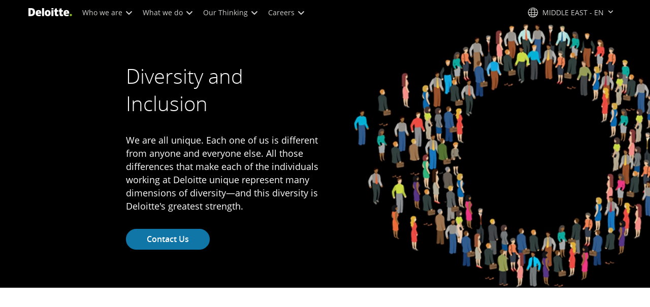

--- FILE ---
content_type: text/css;charset=utf-8
request_url: https://www.deloitte.com/etc.clientlibs/modern/clientlibs/clientlib-components/interactive-container.lc-adfa8f0e39a81ea18df95747b28e0a73-lc.min.css
body_size: 376
content:
a.icon-email,.social-connections a.icon-email{border-color:#00a3e0;color:#00a3e0}a.icon-email:hover,.social-connections a.icon-email:hover{background:#00a3e0;color:#fff}a.icon-phone-o,.social-connections a.icon-phone-o{border-color:#0097a9;color:#0097a9}a.icon-phone-o:hover,.social-connections a.icon-phone-o:hover{background:#0097a9;color:#fff}.boldHoverNoWidthChange{font-weight:400!important;-webkit-text-stroke-width:.55px;-webkit-text-stroke-color:currentColor}.cmp-interactive-container{padding:0}.cmp-interactive-container-wrapper{position:relative;max-width:1200px;margin:0 auto}.cmp-interactive-container--carousel .aem-Grid{flex-wrap:nowrap}.cmp-interactive-container--carousel .cmp-interactive-container__content{position:relative}.cmp-interactive-container--carousel .cmp-interactive-container__header{padding-left:14px}.cmp-interactive-container--carousel .cmp-carousel-scrollbar{padding:0!important}.cmp-interactive-container--carousel-cta .cmp-interactive-container__header,.cmp-interactive-container--carousel-cta .cmp-interactive-container__header--intro{padding:0}.cmp-interactive-container--carousel-cta .cmp-interactive-container__content .swiper-wrapper .swiper-slide{width:100%!important}.cmp-interactive-container--carousel--hide-next .cmp-interactive-container__content .swiper-slide-next{opacity:0}.cmp-interactive-container--left-aligned-title .cmp-interactive-container-wrapper{display:flex;flex:1;max-width:1400px}@media screen and (max-width:767px){.cmp-interactive-container--left-aligned-title .cmp-interactive-container-wrapper{flex-direction:column;width:100%}}.cmp-interactive-container--left-aligned-title .cmp-interactive-container-wrapper .cmp-interactive-container__header{display:flex;align-items:flex-start;justify-content:flex-end;text-align:right;padding:0 40px 0 0;width:100%;max-width:196px}@media screen and (max-width:767px){.cmp-interactive-container--left-aligned-title .cmp-interactive-container-wrapper .cmp-interactive-container__header{width:100%;max-width:100%;margin-bottom:24px}}.cmp-interactive-container--left-aligned-title .cmp-interactive-container-wrapper .cmp-interactive-container__header .cmp-title{font-size:1em}@media screen and (max-width:767px){.cmp-interactive-container--left-aligned-title .cmp-interactive-container-wrapper .cmp-interactive-container__header .cmp-title{margin-bottom:16px}}.cmp-interactive-container--left-aligned-title .cmp-interactive-container-wrapper .cmp-interactive-container__header .cmp-subtitle,.cmp-interactive-container--left-aligned-title .cmp-interactive-container-wrapper .cmp-interactive-container__header .cmp-subtitle__text{font-weight:400;font-size:1em!important}@media screen and (max-width:767px){.cmp-interactive-container--left-aligned-title .cmp-interactive-container-wrapper .cmp-interactive-container__header{align-items:flex-start;text-align:left}}.cmp-interactive-container--left-aligned-title .cmp-interactive-container-wrapper .cmp-interactive-container__content{flex:1;overflow:hidden}.cmp-promo-container--carousel-left-aligned-title .swiper,.cmp-interactive-container--carousel-left-aligned-title .swiper{padding:0!important}.cmp-promo-container--carousel-left-aligned-title .swiper-slide,.cmp-interactive-container--carousel-left-aligned-title .swiper-slide{width:25%!important;padding-right:16px}@media screen and (min-width:768px) and (max-width:1023px){.cmp-promo-container--carousel-left-aligned-title .swiper-slide,.cmp-interactive-container--carousel-left-aligned-title .swiper-slide{width:calc(100%/3)!important}}@media screen and (max-width:767px){.cmp-promo-container--carousel-left-aligned-title .swiper-slide,.cmp-interactive-container--carousel-left-aligned-title .swiper-slide{width:100%!important;padding-right:0}}


--- FILE ---
content_type: text/javascript
request_url: https://media.deloitte.com/is/image/deloitte/me_2022-worlds-best-workplaces_b?$Responsive$&fmt=webp&fit=stretch,1&req=props,json&scl=1&id=-609702154&handler=s7RIJSONResponse
body_size: -31
content:
/*jsonp*/s7RIJSONResponse({"image.bgc":"0xffffffff","image.height":"320","image.iccEmbed":"0","image.iccProfile":"sRGB IEC61966-2.1","image.length":"0","image.mask":"0","image.pathEmbed":"0","image.pixTyp":"RGB","image.printRes":"100","image.quality":"100,0","image.type":"image/webp","image.version":"y9_qZ2","image.width":"1280","image.xmpEmbed":"0","metadata.version":"tZJHM2"},"-609702154");